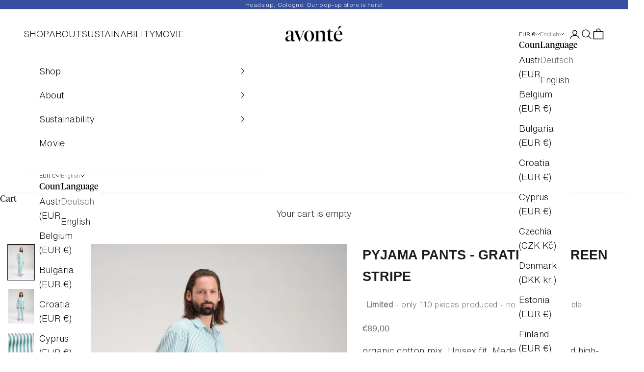

--- FILE ---
content_type: text/css
request_url: https://avonte.de/cdn/shop/t/34/assets/_fehcustom.css?v=175693735669922649541759479569
body_size: 136
content:
@font-face{font-family:thr;src:url(/cdn/shop/files/TiemposHeadline-Regular.otf?v=1700828397) format("opentype")}@font-face{font-family:hnel;src:url(/cdn/shop/files/hnel.woff?v=1758541096) format("opentype")}header{background:#fff;box-shadow:0 0 11px #0000000d}.header{box-shadow:none}#shopify-section-sections--20211603145038__header>height-observer{max-width:1400px;margin:auto}header *{color:#000}header .contents{text-transform:uppercase}header .contents .header__dropdown-menu a{text-transform:initial}.header-sidebar__collapsible-panel .header-sidebar__linklist-button{text-transform:initial!important}#shopify-section-template--20211602489678__10a564ca-ae83-4a27-84bb-47beaaa7c337,.shopify-section--collection-banner{margin-top:91px}.container{max-width:1400px;margin:auto;padding:0 15px}.container--xs{max-width:840px}.shopify-section--text-with-icons{padding:70px 0}html,body{-webkit-font-smoothing:antialiased;font-family:hnel,sans-serif!important}.h1,.h2,.h3,.h4{font-family:thr,fallback,sans-serif!important;letter-spacing:normal}.h5,.h6{font-family:hnel,sans-serif!important;letter-spacing:normal}: .anchor{position:relative;top:2px}.active-facets{display:none}.scrolling-content__image>img{max-width:52px;margin-top:-4px}.product-title{text-transform:uppercase}.product .product-info .product-title,.product .price-list .h4{font-family:Helvetica,sans-serif!important}.slideshow__slide-content .h1{font-size:60px}@media screen and (max-width: 699px){.slideshow__slide-content .h1{font-size:44px}}.hugeheadline{font-size:110px}.footerlogo{padding:20px 0;width:530px;margin:auto}.text-with-icons:not(:has(>:nth-child(5))){--text-with-icons-items-per-row: 3;--text-with-icons-column-gap: 15rem}@media screen and (max-width: 1399px){.text-with-icons:not(:has(>:nth-child(5))){--text-with-icons-column-gap: 11%}}@media screen and (max-width: 699px){.header-sidebar__back-button,.header-sidebar__linklist-button{text-transform:uppercase}#shopify-section-template--20211602489678__10a564ca-ae83-4a27-84bb-47beaaa7c337,.shopify-section--collection-banner{margin-top:69px}.shopify-section--text-with-icons .container,.shopify-section--main-product .container{--distance-to-bleed: 0;margin-inline-start:0;margin-inline-end:0}.multi-column{grid:none}}
/*# sourceMappingURL=/cdn/shop/t/34/assets/_fehcustom.css.map?v=175693735669922649541759479569 */


--- FILE ---
content_type: image/svg+xml
request_url: https://avonte.de/cdn/shop/files/Icon_Nachhaltigkeit_rgb.svg?v=1728569266&width=32
body_size: 153
content:
<svg viewBox="0 0 100 100" xmlns="http://www.w3.org/2000/svg" id="Ebene_2">
  <defs>
    <style>
      .cls-1 {
        fill: none;
        stroke: #3151a6;
        stroke-linecap: round;
        stroke-miterlimit: 10;
        stroke-width: 2px;
      }
    </style>
  </defs>
  <path d="M18.5828265,36.0685871c2.1488601-.4105691,4.0529838-.9327581,5.6621017-1.3559651,3.1161059-.8195533,5.1596993-1.3753959,5.5915611-.4430281.3194781.6897371.8274065,3.2723969,1.3440818,5.8232146.5424116,2.6778769,1.0457078,5.3439041,1.3979744,5.7847077" class="cls-1"></path>
  <path d="M42.9257391,28.4984575c2.4367248-.4236623,4.8912915-.5118492,7.2639549-.5039446,2.4743262.0082432,4.8503659.5625247,7.1809092.9953352,2.4393687.4530208,4.9172612.6479326,7.1142696,1.5148445,2.3181039.9146948,4.233354,2.5042576,6.1823817,3.8197589,2.0709957,1.3978239,4.1418268,2.7067058,5.6774265,4.4853701,1.6194369,1.8757718,2.7356699,4.051217,3.6199429,6.2661441.8895606,2.2281715,1.4198941,4.5719595,1.4198941,7.0554054,0,2.4260669.0430903,4.7773955-.429228,6.9338969-.5122625,2.3388784-1.6555014,4.4010152-2.6792596,6.3989526-1.0662106,2.0807863-2.1192842,4.1823246-3.689497,5.8658281-1.5543992,1.6665489-3.6268049,2.788714-5.6245751,4.0386041-1.8995589,1.188445-3.9631741,2.1053351-6.2192465,2.8930942-2.1007214.7335148-4.2777719,1.400164-6.6514171,1.7667-2.4341245.3758751-4.822783.2074396-7.2382945-.1962438-2.3897501-.3993781-4.8419789-.7500626-7.0797033-1.808178-2.1861882-1.0337463-4.1305594-2.5773907-6.0460759-4.1420213-1.8795454-1.5352486-3.8115353-3.1033731-5.3121136-5.057507-1.4818059-1.9296874-2.8550673-4.0380337-3.8537153-6.2876476-.9839594-2.2165255-1.4980478-4.6677089-1.904162-7.1100298-.3932412-2.3649039-.5584067-4.8307455-.3102081-7.3296979.2329446-2.3453702.7968788-4.749475,1.6785499-7.147686.8019153-2.1812696,1.9985797-4.3204516,3.401183-6.4955408" class="cls-1"></path>
</svg>

--- FILE ---
content_type: image/svg+xml
request_url: https://avonte.de/cdn/shop/files/Icon_Ressourcen_2_rgb.svg?v=1728630399&width=32
body_size: 2518
content:
<svg viewBox="0 0 100 100" xmlns="http://www.w3.org/2000/svg" id="Ebene_2">
  <defs>
    <style>
      .cls-1, .cls-2 {
        fill: none;
      }

      .cls-2 {
        stroke: #3151a6;
        stroke-linecap: round;
        stroke-linejoin: round;
        stroke-width: 2px;
      }

      .cls-3 {
        fill: #fff;
      }
    </style>
  </defs>
  <g>
    <path d="M68.0788461,57.8732421c-.4484489.735461-1.1103246,1.3213518-1.5906995,2.0172327-.4895645.7091932-.946793,1.4238738-1.466505,2.0906884-.5299284.6799226-.8572823,1.5209906-1.4153631,2.1555063-.5694593.6474527-1.1437611,1.2959204-1.7391425,1.8946666-.6083357.6117737-1.2697941,1.1721421-1.9015785,1.7315433-.6465978.5725175-1.2945371,1.1478822-1.9618254,1.6639106-.6834546.5285301-1.5111868.8498476-2.2121892,1.3173657-.7195285.4798736-1.3114662,1.1634335-2.0449911,1.5771343-.7534174.4249199-1.6157838.6388385-2.3791024.9918968-.7856546.3633895-1.6311898.543377-2.4220344.8284038-.814895.2936948-1.5995757.6242958-2.4141872.8323465-.8384567.2141408-1.6587883.4734367-2.4906231.5941811-.8553352.1241556-1.8061544.2882167-2.6476125.3107255-.3587026-.7446014-.6214804-1.6644822-.9407786-2.4624197-.308479-.7708999-.4227785-1.6224671-.6865946-2.4372187-.256546-.7922992-.5495062-1.5772676-.7565912-2.405599-.202352-.8093996-.5437406-1.5982514-.6921416-2.4369956-.1456456-.8231715-.3845889-1.6514644-.4719249-2.4981288-.0858409-.8321709-.0983097-1.6896572-.1218016-2.5399957-.0231037-.8362883.1604055-1.6824057.2033309-2.5319603.0422079-.8353533-.0474225-1.6950742.0640672-2.5391601.1094133-.8283654.2944703-1.6622059.4757572-2.4951085.1774569-.8153059.4926115-1.6085274.7437724-2.4245432.2450106-.7960339.6575067-1.5374635.9771522-2.3307903.31081-.7713979.4189721-1.6465859.8044885-2.4123094.3733914-.7416407.9714617-1.3749669,1.4187038-2.1084487.4492254-.7367345.7227738-1.566564,1.2263788-2.2069143.529079-.6727414,1.1379567-1.2680393,1.720356-1.847525.6009609-.5979544,1.2677161-1.1157003,1.918024-1.6289089.6600677-.5209108,1.2992711-1.0774496,2.0023491-1.5263901.7046134-.4499209,1.4638696-.8220439,2.2037509-1.2152168.7362445-.3912403,1.5278499-.6801429,2.2911745-1.0305553.7570034-.3475105,1.6080733-.4773374,2.3840484-.7997039.7692718-.3195817,1.4065388-.9714772,2.1869898-1.2809749.7750143-.3073418,1.5787387-.549682,2.3574718-.8613917.7747816-.3101279,1.5789344-.5538646,2.3502096-.8823978.7681578-.3272053,1.576253-.5773191,2.3338356-.9366855.7537806-.3575629,1.370072-.9873242,2.106389-1.390429.7302701-.3997944,1.651357-.4926924,2.3576148-.9506733.6959392-.4512897,1.3024854-1.3212434,1.9685484-1.8418847.3655254.7587589.5964318,1.7639898.8778582,2.5816962.2736882.7952223.7296499,1.5601941.9232588,2.404119.1879309.8191752.0687743,1.7121353.1807582,2.5707464.1087196.8335826.2403282,1.6735004.2770103,2.5383499.0356484.8404763-.0270747,1.689091-.0598768,2.5536812-.0319097.8410684-.0688604,1.6879314-.1659298,2.5468365-.0945878.8369475.0872231,1.7328141-.0695893,2.5820915-.1531072.8292101-.7997894,1.5616746-1.0125445,2.3983555-.207963.8178356-.2162116,1.6962819-.4814731,2.5172574-.2596459.8035954-.6346369,1.5733118-.9494687,2.3761687-.3084365.7865478-.5801363,1.5949506-.9418101,2.377268-.3548106.767472-.8903528,1.4474178-1.2966547,2.2074957-.3987599.7459689-.5716664,1.6269553-1.0202651,2.3626618Z" class="cls-1"></path>
    <path d="M68.0788461,57.8732421c-.4484489.735461-1.1103246,1.3213518-1.5906995,2.0172327-.4895645.7091932-.946793,1.4238738-1.466505,2.0906884-.5299284.6799226-.8572823,1.5209906-1.4153631,2.1555063-.5694593.6474527-1.1437611,1.2959204-1.7391425,1.8946666-.6083357.6117737-1.2697941,1.1721421-1.9015785,1.7315433-.6465978.5725175-1.2945371,1.1478822-1.9618254,1.6639106-.6834546.5285301-1.5111868.8498476-2.2121892,1.3173657-.7195285.4798736-1.3114662,1.1634335-2.0449911,1.5771343-.7534174.4249199-1.6157838.6388385-2.3791024.9918968-.7856546.3633895-1.6311898.543377-2.4220344.8284038-.814895.2936948-1.5995757.6242958-2.4141872.8323465-.8384567.2141408-1.6587883.4734367-2.4906231.5941811-.8553352.1241556-1.8061544.2882167-2.6476125.3107255-.3587026-.7446014-.6214804-1.6644822-.9407786-2.4624197-.308479-.7708999-.4227785-1.6224671-.6865946-2.4372187-.256546-.7922992-.5495062-1.5772676-.7565912-2.405599-.202352-.8093996-.5437406-1.5982514-.6921416-2.4369956-.1456456-.8231715-.3845889-1.6514644-.4719249-2.4981288-.0858409-.8321709-.0983097-1.6896572-.1218016-2.5399957-.0231037-.8362883.1604055-1.6824057.2033309-2.5319603.0422079-.8353533-.0474225-1.6950742.0640672-2.5391601.1094133-.8283654.2944703-1.6622059.4757572-2.4951085.1774569-.8153059.4926115-1.6085274.7437724-2.4245432.2450106-.7960339.6575067-1.5374635.9771522-2.3307903.31081-.7713979.4189721-1.6465859.8044885-2.4123094.3733914-.7416407.9714617-1.3749669,1.4187038-2.1084487.4492254-.7367345.7227738-1.566564,1.2263788-2.2069143.529079-.6727414,1.1379567-1.2680393,1.720356-1.847525.6009609-.5979544,1.2677161-1.1157003,1.918024-1.6289089.6600677-.5209108,1.2992711-1.0774496,2.0023491-1.5263901.7046134-.4499209,1.4638696-.8220439,2.2037509-1.2152168.7362445-.3912403,1.5278499-.6801429,2.2911745-1.0305553.7570034-.3475105,1.6080733-.4773374,2.3840484-.7997039.7692718-.3195817,1.4065388-.9714772,2.1869898-1.2809749.7750143-.3073418,1.5787387-.549682,2.3574718-.8613917.7747816-.3101279,1.5789344-.5538646,2.3502096-.8823978.7681578-.3272053,1.576253-.5773191,2.3338356-.9366855.7537806-.3575629,1.370072-.9873242,2.106389-1.390429.7302701-.3997944,1.651357-.4926924,2.3576148-.9506733.6959392-.4512897,1.3024854-1.3212434,1.9685484-1.8418847.3655254.7587589.5964318,1.7639898.8778582,2.5816962.2736882.7952223.7296499,1.5601941.9232588,2.404119.1879309.8191752.0687743,1.7121353.1807582,2.5707464.1087196.8335826.2403282,1.6735004.2770103,2.5383499.0356484.8404763-.0270747,1.689091-.0598768,2.5536812-.0319097.8410684-.0688604,1.6879314-.1659298,2.5468365-.0945878.8369475.0872231,1.7328141-.0695893,2.5820915-.1531072.8292101-.7997894,1.5616746-1.0125445,2.3983555-.207963.8178356-.2162116,1.6962819-.4814731,2.5172574-.2596459.8035954-.6346369,1.5733118-.9494687,2.3761687-.3084365.7865478-.5801363,1.5949506-.9418101,2.377268-.3548106.767472-.8903528,1.4474178-1.2966547,2.2074957-.3987599.7459689-.5716664,1.6269553-1.0202651,2.3626618Z" class="cls-2"></path>
  </g>
  <path d="M40.4522421,73.4163537c-.3084717-.770752-.4227905-1.6223145-.6865845-2.4371338-.2565918-.7923584-.5494995-1.5772705-.7565918-2.4056396-.2023926-.8093262-.5437622-1.5981445-.6921387-2.4370117-.1456909-.8231201-.3846436-1.6513672-.4719238-2.4980469-.0858765-.8322754-.0983276-1.6896973-.1218262-2.5400391-.0231323-.8363037.1604004-1.682373.2033081-2.5319824.0422363-.8353271-.0474243-1.6950684.0640869-2.5390625.109436-.8283691.2944946-1.6623535.475769-2.4951172.1774292-.8154297.4926147-1.6086426.7437744-2.4245605.0664673-.2159424.1463623-.4276123.2322388-.6376953-.0093994-.0131836-.019043-.0269775-.0284424-.0402832-.4625854-.654541-1.0534058-1.192627-1.5565796-1.7851562-.5194092-.6115723-1.0531616-1.1813965-1.6089478-1.7232666-.5752563-.5609131-1.0068359-1.2698975-1.6135254-1.7519531-.630127-.5008545-1.3900146-.8049316-2.0455322-1.2160645-.682312-.4278564-1.3543701-.8387451-2.0546265-1.1643066-.7312012-.3399658-1.5006104-.5151367-2.2404175-.7376709-.7712402-.2319336-1.4089966-.4189453-2.1772461-.5164795.0740356.8360596.133667,1.5671387.1248169,2.3814697-.0091553.8339844-.293457,1.6477051-.3599854,2.463501-.067627.8289795.0895996,1.6746826-.0061646,2.4893799-.0970459.8251953-.21698,1.6418457-.3104248,2.4572754-.0944824.8244629-.22052,1.6364746-.277832,2.4560547-.0577393.8254395-.2792969,1.645874-.2649536,2.4716797.0142212.8208008.0230103,1.6636963.142334,2.4898682.1157227.8010254.479248,1.572876.7250366,2.3839111.2312622.7629395.3929443,1.5898438.7658691,2.3656006.3759766.7821045,1.0081787,1.3914795,1.432312,2.0855713.4515991.7388916.8677979,1.454834,1.367981,2.0979004.5297852.6811523,1.105896,1.2735596,1.6830444,1.8518066.6071777.6081543,1.2095337,1.1708984,1.8607178,1.6705322.6781616.5203857,1.3848877.9436035,2.1013184,1.352417.7388916.4216309,1.4341431.8883057,2.2032471,1.1981201.7854614.3164062,1.5929565.5313721,2.3986816.7384033.4188843.107666.8358154.2158203,1.2537842.3110352-.1677246-.465332-.328064-.9418945-.5045776-1.3830566Z" class="cls-2"></path>
  <path d="M48.8806079,64.4613071c-.5091952.5893103-1.0604185,1.1592955-1.5502552,1.7983647-.4749535.6196518-1.0253464,1.2027931-1.4815629,1.8652516-.4439135.6445936-.8364109,1.339969-1.2620905,2.0214367-.4154088.6650252-.8754173,1.318161-1.2730033,2.0149107-.3889894.6816845-.6509627,1.4438963-1.022463,2.1527757-.3649676.6964141-.7925061,1.3696037-1.1401888,2.0892631-.3427362.7094209-.6914035,1.4244721-1.0169553,2.1536112-.3218748.7209037-.5254314,1.497972-.8301334,2.2353808-.3018181.7304294-.6134173,1.4596124-.8980227,2.2035463-.2829421.7395861-.6602242,1.4477154-.9257979,2.1980106-.2645775.7474807-.4969708,1.5091042-.7439578,2.2646081" class="cls-2"></path>
  <g>
    <g>
      <path d="M7.5876976,64.544983c.8278093-.3984892,1.6445285-.7763013,2.4595339-1.0881108.8600025-.3290248,1.7191777-.5954067,2.5619946-.808041.8916627-.2249576,1.7823171-.317325,2.6512806-.3885047" class="cls-3"></path>
      <path d="M7.5876976,64.544983c.8278093-.3984892,1.6445285-.7763013,2.4595339-1.0881108.8600025-.3290248,1.7191777-.5954067,2.5619946-.808041.8916627-.2249576,1.7823171-.317325,2.6512806-.3885047" class="cls-2"></path>
    </g>
    <g>
      <path d="M10.4046985,28.978159c.6497084.7293829,1.3109894,1.3598647,1.910881,1.9594558.7087386.7083837,1.3785345,1.3252082,2.0162237,1.8484662.8083773.6633168,1.5481045,1.1844917,2.2393178,1.5424989" class="cls-3"></path>
      <path d="M10.4046985,28.978159c.6497084.7293829,1.3109894,1.3598647,1.910881,1.9594558.7087386.7083837,1.3785345,1.3252082,2.0162237,1.8484662.8083773.6633168,1.5481045,1.1844917,2.2393178,1.5424989" class="cls-2"></path>
    </g>
    <g>
      <path d="M36.7135997,12.4079946c.1925252.6681432.3539456,1.3957118.4969383,2.1511932.133896.7074202.2378668,1.4433805.3947171,2.1717182.1553426.7213368.3057375,1.4499823.5462682,2.1392871.2448947.7018109.6106769,1.3417256,1.0091197,1.9556294" class="cls-3"></path>
      <path d="M36.7135997,12.4079946c.1925252.6681432.3539456,1.3957118.4969383,2.1511932.133896.7074202.2378668,1.4433805.3947171,2.1717182.1553426.7213368.3057375,1.4499823.5462682,2.1392871.2448947.7018109.6106769,1.3417256,1.0091197,1.9556294" class="cls-2"></path>
    </g>
    <g>
      <path d="M68.321082,11.7746865c-.6824537,1.1515446-.567509,1.0523537-1.2991606,2.3411698-.4230558.7452196-.9396539,1.5486138-1.3503261,2.3197074-.5501873,1.0330523-.9623642,1.974903-1.0949044,2.431228" class="cls-3"></path>
      <path d="M68.321082,11.7746865c-.6824537,1.1515446-.567509,1.0523537-1.2991606,2.3411698-.4230558.7452196-.9396539,1.5486138-1.3503261,2.3197074-.5501873,1.0330523-.9623642,1.974903-1.0949044,2.431228" class="cls-2"></path>
    </g>
    <g>
      <path d="M73.5261235,69.3240544c.8970824.9934995.8296047.8606468,1.8431694,1.941872.5860637.6251863,1.208301,1.3488898,1.8227482,1.9699306.8231895.8320229,1.5943446,1.5119504,1.9907641,1.7739639" class="cls-3"></path>
      <path d="M73.5261235,69.3240544c.8970824.9934995.8296047.8606468,1.8431694,1.941872.5860637.6251863,1.208301,1.3488898,1.8227482,1.9699306.8231895.8320229,1.5943446,1.5119504,1.9907641,1.7739639" class="cls-2"></path>
    </g>
    <g>
      <path d="M86.9738313,31.7231249c.6807033-.1361407,1.5747421-.6285887,2.3811553-1.159672,1.1435207-.7530939,1.1101013-.7327759,2.1224101-1.5893448" class="cls-3"></path>
      <path d="M86.9738313,31.7231249c.6807033-.1361407,1.5747421-.6285887,2.3811553-1.159672,1.1435207-.7530939,1.1101013-.7327759,2.1224101-1.5893448" class="cls-2"></path>
    </g>
    <g>
      <path d="M86.8520936,54.3869299c1.0376412.2658815,1.8355731.5456962,2.5175688.8341294.8796047.3720071,1.5634057.7901219,2.3455375,1.2289663.6614786.3711473,1.3737565.800784,2.3329662,1.2415441" class="cls-3"></path>
      <path d="M86.8520936,54.3869299c1.0376412.2658815,1.8355731.5456962,2.5175688.8341294.8796047.3720071,1.5634057.7901219,2.3455375,1.2289663.6614786.3711473,1.3737565.800784,2.3329662,1.2415441" class="cls-2"></path>
    </g>
  </g>
</svg>

--- FILE ---
content_type: image/svg+xml
request_url: https://avonte.de/cdn/shop/files/Icon_limitiert_rgb.svg?v=1728630223&width=24
body_size: 1234
content:
<svg viewBox="0 0 100 100" xmlns="http://www.w3.org/2000/svg" id="Ebene_2">
  <defs>
    <style>
      .cls-1 {
        fill: #3151a6;
      }

      .cls-2 {
        fill: none;
        stroke: #3151a6;
        stroke-linecap: round;
        stroke-miterlimit: 10;
        stroke-width: 2px;
      }
    </style>
  </defs>
  <path d="M74.7223126,13.4823823c0,1.3964066-.3805324,2.8586639-.5738443,4.3853825-.1790632,1.4141868-.2003904,2.9127389-.5322721,4.3872256-.3177867,1.4118652-.9844909,2.7622066-1.4311315,4.1849026-.4388233,1.3977954-.6472269,2.8929217-1.199893,4.259557-.555699,1.3741351-1.1700261,2.7333972-1.8302297,4.0342134-.678415,1.3366985-1.6867829,2.462395-2.4641788,3.6767877-.818305,1.2782981-1.6753238,2.456649-2.5901972,3.5476926-.9873555,1.1774831-2.0035137,2.2066922-3.0870713,3.101821-1.1931338.9856498-2.2706004,2.0412842-3.5588577,2.5996213-1.3840911.599872-2.8685089.8585034-4.3353983.8585034-1.4676529,0-2.9093634-.3592011-4.2941245-.9596689-1.2883065-.5586427-2.6151557-1.2651407-3.8083111-2.2511066-1.0830554-.8949847-2.1059953-1.9943818-3.0929186-3.1714581-.9141452-1.0902759-1.6779837-2.3691975-2.4957092-3.6464451-.7767261-1.2132085-1.6397381-2.4270574-2.3176758-3.7623896-.6600422-1.3000835-1.1368499-2.7117024-1.6925011-4.085107-.5529618-1.3667572-1.1734196-2.718151-1.612521-4.1161534-.4469448-1.4229742-.6024427-2.9110288-.9204975-4.3232375-.3323617-1.4757337-.6956011-2.9065518-.8749093-4.3219389-.1935317-1.5276621-.1736987-3.0009852-.1736987-4.398202" class="cls-2"></path>
  <path d="M74.4515079,83.4519684c0-1.3964066.1213978-2.8879288-.0719141-4.4146474-.1790632-1.4141868-.5407918-2.8588778-.8726735-4.3333645-.3177867-1.4118652-.6948681-2.8434208-1.1415088-4.2661168-.4388233-1.3977954-1.1063493-2.723567-1.6590154-4.0902024-.555699-1.3741351-.8378145-2.8732542-1.4980182-4.1740704-.678415-1.3366985-1.5088591-2.58338-2.286255-3.7977727-.818305-1.2782981-1.8868084-2.3252095-2.8016819-3.4162532-.9873555-1.1774831-1.878038-2.3659741-2.9615957-3.2611029-1.1931338-.9856498-2.4211293-1.8533888-3.7093867-2.4117259-1.3840911-.599872-2.8633309-.916451-4.3302202-.916451-1.4676529,0-2.871409.492729-4.2561702,1.0931968-1.2883065.5586427-2.5044652,1.3574936-3.6976205,2.3434595-1.0830554.8949847-2.0575249,1.9797729-3.0444482,3.1568492-.9141452,1.0902759-2.0076545,2.1190603-2.82538,3.3963079-.7767261,1.2132085-1.2977116,2.6182696-1.9756493,3.9536018-.6600422,1.3000835-1.5373802,2.5280569-2.0930315,3.9014615-.5529618,1.3667572-.7625299,2.8644966-1.2016313,4.2624991-.4469448,1.4229742-.8279672,2.8406994-1.1460219,4.2529081-.3323617,1.4757337-.9078918,2.8802188-1.0872,4.2956059-.1935317,1.5276621-.2968732,3.0286006-.2968732,4.4258174" class="cls-2"></path>
  <g>
    <path d="M67.0410092,78.5245898c0-1.4744761-.0781052-3.0343208-.4010939-4.6988882-.2946449-1.5184937-.781034-3.0680634-1.3094987-4.6066858-.5196532-1.5129674-1.139728-3.0072153-1.8534773-4.4133362-.7473372-1.4722907-1.68771-2.7819396-2.6122442-3.9965471-1.0359092-1.3609264-2.0131799-2.6852298-3.2230794-3.5312759-1.3969528-.9768467-2.9670428-1.4971406-4.5223771-1.4971406-1.5554861,0-2.9928337.7104267-4.3899035,1.6874489-1.209985.8461869-2.4275022,1.8989814-3.4634596,3.2601044-.9241847,1.2142672-1.8140158,2.5761551-2.5611221,4.047923-.7135125,1.4055894-1.3293985,2.9099939-1.8489655,4.4223907-.5288055,1.5392891-.8420816,3.1311461-1.1368664,4.6503221-.3230068,1.6646189-.5243353,3.2103405-.5243353,4.6848595,2.2137931.7027076,2.3042155-.0475175,4.6268601-.0475175,2.3219791,0,2.3219791.1826511,4.6439583.1826511,2.3223015,0,2.3223015-.1568645,4.644603-.1568645,2.3243207,0,2.3243207.1902339,4.6486413.1902339,2.3259178,0,2.3433108-.4081996,4.6598748-.1998132,2.3339583.2099511,2.4052813.7249148,4.6224856.0221353Z" class="cls-1"></path>
    <path d="M67.0410092,78.5245898c0-1.4744761-.0781052-3.0343208-.4010939-4.6988882-.2946449-1.5184937-.781034-3.0680634-1.3094987-4.6066858-.5196532-1.5129674-1.139728-3.0072153-1.8534773-4.4133362-.7473372-1.4722907-1.68771-2.7819396-2.6122442-3.9965471-1.0359092-1.3609264-2.0131799-2.6852298-3.2230794-3.5312759-1.3969528-.9768467-2.9670428-1.4971406-4.5223771-1.4971406-1.5554861,0-2.9928337.7104267-4.3899035,1.6874489-1.209985.8461869-2.4275022,1.8989814-3.4634596,3.2601044-.9241847,1.2142672-1.8140158,2.5761551-2.5611221,4.047923-.7135125,1.4055894-1.3293985,2.9099939-1.8489655,4.4223907-.5288055,1.5392891-.8420816,3.1311461-1.1368664,4.6503221-.3230068,1.6646189-.5243353,3.2103405-.5243353,4.6848595,2.2137931.7027076,2.3042155-.0475175,4.6268601-.0475175,2.3219791,0,2.3219791.1826511,4.6439583.1826511,2.3223015,0,2.3223015-.1568645,4.644603-.1568645,2.3243207,0,2.3243207.1902339,4.6486413.1902339,2.3259178,0,2.3433108-.4081996,4.6598748-.1998132,2.3339583.2099511,2.4052813.7249148,4.6224856.0221353Z" class="cls-2"></path>
  </g>
  <path d="M27.6662129,13.3602362c3.6881909,0,3.6881909.0455777,7.3763819.0455777,3.6882554,0,3.6882554.1842104,7.3765109.1842104,3.6892085,0,3.6892085-.1777308,7.378417-.1777308,3.6904906,0,3.6904906.1453566,7.3809811.1453566,3.689321,0,3.689321-.1302219,7.3786421-.1302219,3.6918561,0,3.6918561-.0100268,7.3837122-.0100268s3.6918561.0617687,7.3837122.0617687" class="cls-2"></path>
  <path d="M26.663138,83.4082406c3.3840245,0,3.3840245-.0685444,6.768049-.0685444q3.3840189,0,6.7680378-.0011985,3.3840781,0,6.7681562-.0047691c3.3849525,0,3.3849525.0301602,6.7699051.0301602,3.3831176,0,3.3831176-.0091167,6.7662352-.0091167,3.3860591,0,3.3860591.2241063,6.7721182.2241063,3.3883858,0,3.3883858-.1856477,6.7767716-.1856477s3.3883858-.0145883,6.7767716-.0145883" class="cls-2"></path>
  <g>
    <path d="M42.019338,31.8054027c.5525807,1.2551872,1.0723613,2.445753,1.7551534,3.5715885.7281869,1.2006857,1.5344079,2.3193919,2.3871535,3.2797045.9555601,1.0760962,2.0038843,1.9896507,3.0834979,2.6357718,1.2154245.7274005,2.5475381.989941,3.87413.989941,1.3272499,0,2.5975016-.3673318,3.8134617-1.0954061,1.0795028-.6463684,2.1108021-1.5262186,3.0662449-2.602449.8523979-.9601586,1.5949536-2.0946569,2.3228657-3.2949899.6825862-1.1255902,1.3519561-2.2512221,1.9043952-3.5060876-2.1151899-.6819213-2.2072934-.0670119-4.4296896-.0670117-2.2227048.0000002-2.2227048.0783807-4.4454096.0783809-2.2246373.0000002-2.2246373-.0770302-4.4492747-.07703-2.226166.0000002-2.2395925.2676081-4.4566623.0665698-2.233498-.202528-2.3067612-.6610448-4.4258661.0210177Z" class="cls-1"></path>
    <path d="M42.019338,31.8054027c.5525807,1.2551872,1.0723613,2.445753,1.7551534,3.5715885.7281869,1.2006857,1.5344079,2.3193919,2.3871535,3.2797045.9555601,1.0760962,2.0038843,1.9896507,3.0834979,2.6357718,1.2154245.7274005,2.5475381.989941,3.87413.989941,1.3272499,0,2.5975016-.3673318,3.8134617-1.0954061,1.0795028-.6463684,2.1108021-1.5262186,3.0662449-2.602449.8523979-.9601586,1.5949536-2.0946569,2.3228657-3.2949899.6825862-1.1255902,1.3519561-2.2512221,1.9043952-3.5060876-2.1151899-.6819213-2.2072934-.0670119-4.4296896-.0670117-2.2227048.0000002-2.2227048.0783807-4.4454096.0783809-2.2246373.0000002-2.2246373-.0770302-4.4492747-.07703-2.226166.0000002-2.2395925.2676081-4.4566623.0665698-2.233498-.202528-2.3067612-.6610448-4.4258661.0210177Z" class="cls-2"></path>
  </g>
</svg>